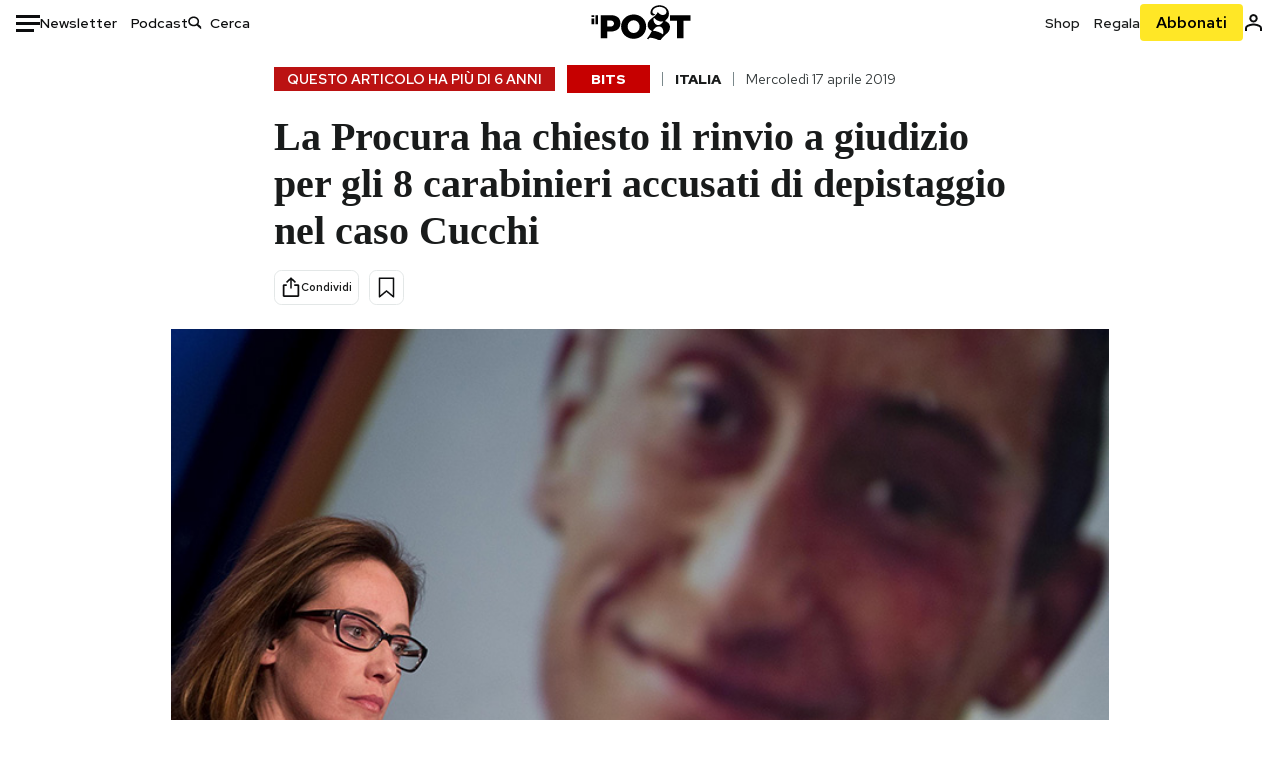

--- FILE ---
content_type: text/html; charset=utf-8
request_url: https://www.google.com/recaptcha/api2/aframe
body_size: 184
content:
<!DOCTYPE HTML><html><head><meta http-equiv="content-type" content="text/html; charset=UTF-8"></head><body><script nonce="EJpMq52M8jSLwnPyzowUHw">/** Anti-fraud and anti-abuse applications only. See google.com/recaptcha */ try{var clients={'sodar':'https://pagead2.googlesyndication.com/pagead/sodar?'};window.addEventListener("message",function(a){try{if(a.source===window.parent){var b=JSON.parse(a.data);var c=clients[b['id']];if(c){var d=document.createElement('img');d.src=c+b['params']+'&rc='+(localStorage.getItem("rc::a")?sessionStorage.getItem("rc::b"):"");window.document.body.appendChild(d);sessionStorage.setItem("rc::e",parseInt(sessionStorage.getItem("rc::e")||0)+1);localStorage.setItem("rc::h",'1768912947007');}}}catch(b){}});window.parent.postMessage("_grecaptcha_ready", "*");}catch(b){}</script></body></html>